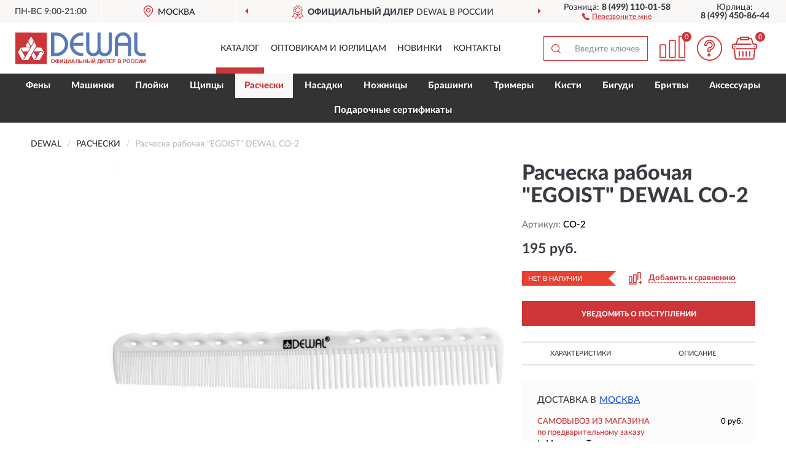

--- FILE ---
content_type: image/svg+xml
request_url: https://dewal-shop.ru/image/icon/search_icon.svg
body_size: 389
content:
<?xml version="1.0" encoding="utf-8"?>
<!-- Generator: Adobe Illustrator 23.0.0, SVG Export Plug-In . SVG Version: 6.00 Build 0)  -->
<svg version="1.1" id="Capa_1" xmlns="http://www.w3.org/2000/svg" xmlns:xlink="http://www.w3.org/1999/xlink" x="0px" y="0px" viewBox="0 0 512 512" style="enable-background:new 0 0 512 512;" xml:space="preserve">
<style type="text/css">
	.st0{fill:#cd3539;stroke:#cd3539;stroke-miterlimit:10;}
</style>
<g>
	<g>
		<path class="st0" d="M225.5,0C101.2,0,0,101.2,0,225.5c0,124.3,101.2,225.5,225.5,225.5c124.3,0,225.5-101.1,225.5-225.5
			C450.9,101.2,349.8,0,225.5,0z M225.5,409.3c-101.4,0-183.8-82.5-183.8-183.8S124.1,41.6,225.5,41.6s183.8,82.5,183.8,183.8
			S326.8,409.3,225.5,409.3z"/>
	</g>
</g>
<g>
	<g>
		<path class="st0" d="M505.9,476.5L386.6,357.1c-8.1-8.1-21.3-8.1-29.4,0c-8.1,8.1-8.1,21.3,0,29.4l119.3,119.3
			c4.1,4.1,9.4,6.1,14.7,6.1c5.3,0,10.6-2,14.7-6.1C514,497.8,514,484.6,505.9,476.5z"/>
	</g>
</g>
</svg>
